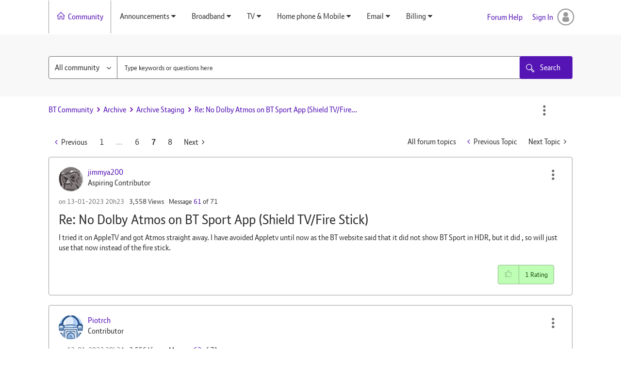

--- FILE ---
content_type: text/html; charset=UTF-8
request_url: https://community.bt.com/t5/Archive-Staging/No-Dolby-Atmos-on-BT-Sport-App-Shield-TV-Fire-Stick/m-p/2272834
body_size: 1889
content:
<!DOCTYPE html>
<html lang="en">
<head>
    <meta charset="utf-8">
    <meta name="viewport" content="width=device-width, initial-scale=1">
    <title></title>
    <style>
        body {
            font-family: "Arial";
        }
    </style>
    <script type="text/javascript">
    window.awsWafCookieDomainList = ['community.bt.com'];
    window.gokuProps = {
"key":"AQIDAHjcYu/GjX+QlghicBgQ/7bFaQZ+m5FKCMDnO+vTbNg96AH1Q5HNwNd7qjjKSrZjUukeAAAAfjB8BgkqhkiG9w0BBwagbzBtAgEAMGgGCSqGSIb3DQEHATAeBglghkgBZQMEAS4wEQQMfgpC+9noOqv6D5WhAgEQgDtFu65+OI9VbazoI71eV0vODu7/FNxdN/q+yY44WBCOiLEjuPajdxaNTxqbBo2uz8DtSa27r4Hpv79MjQ==",
          "iv":"D549hwCCkwAACujw",
          "context":"m9wy5PKOVaSGIFxkCMlAfMiSf9mnb4fkzb8cen9c3VA0uD15X79H+VcUfrGDO5MWz36r0RBdFED5knyRsBRvfmri5a9ZC6KoTgv4970pcPrNjOVkiQ25Heo6p90wsS5v6fJ4kyft6l7LFMxUM8XCXLYPtWzVmeKKqh/p5T8EJiLelJinVlz+SB+piTiJhLglMAAeGBb81MQ2hhMhQdkO9Y4iD1jS3lEECL6phL6wQ06QVPldDLPylkChrAuwgu/BM8wTxJmw+O3WXZ8gYX2dgQJ8yL0W3ajEZv9cJNsCJtiTPoekJ4JnqzobIoHKqhnfF33lY2izZU/KM70O23m7PPEi2fZnzWjynhSoHAa9KjalOz9l7zVA/cnz1dRNk3b/F4WoJVj0AZ3pu3aDHNV/h6mgLYuTyg=="
};
    </script>
    <script src="https://bc0439715fa6.967eb88d.us-east-2.token.awswaf.com/bc0439715fa6/79258dc0c29e/9088a9f2c9a8/challenge.js"></script>
</head>
<body>
    <div id="challenge-container"></div>
    <script type="text/javascript">
        AwsWafIntegration.saveReferrer();
        AwsWafIntegration.checkForceRefresh().then((forceRefresh) => {
            if (forceRefresh) {
                AwsWafIntegration.forceRefreshToken().then(() => {
                    window.location.reload(true);
                });
            } else {
                AwsWafIntegration.getToken().then(() => {
                    window.location.reload(true);
                });
            }
        });
    </script>
    <noscript>
        <h1>JavaScript is disabled</h1>
        In order to continue, we need to verify that you're not a robot.
        This requires JavaScript. Enable JavaScript and then reload the page.
    </noscript>
</body>
</html>

--- FILE ---
content_type: text/html;charset=utf-8
request_url: https://www.bt.com/content/bt/storefront/en/global/header.html
body_size: 6021
content:

<!DOCTYPE HTML>
<html lang="en">
    <head>
    <meta http-equiv="content-type" content="text/html; charset=UTF-8"/>

	<meta http-equiv="X-UA-Compatible" content="IE=edge"/> 
    
    
    <meta name="template" content="page"/>
    <meta name="viewport" content="width=device-width, initial-scale=1, maximum-scale=1, user-scalable=no"/>

    




    
<script type="text/javascript" src="/ruxitagentjs_ICA7NVfghqrux_10329260115094557.js" data-dtconfig="rid=RID_-21866902|rpid=1058342289|domain=bt.com|reportUrl=/rb_bf88365yqv|app=031b7bad6418e5d7|owasp=1|featureHash=ICA7NVfghqrux|rdnt=1|uxrgce=1|cuc=9hu61abe|mdl=mdcc2=20|mel=100000|dpvc=1|md=mdcc1=bdocument.referrer,mdcc2=bnavigator.userAgent,mdcc3=dutm_source,mdcc4=dutm_medium,mdcc5=dutm_term,mdcc6=dutm_content,mdcc7=dutm_campaign,mdcc8=bs.campaign,mdcc9=bs.pageName,mdcc10=bwindow.pcDataValue.prodcutcardcomponent.pricing.full_price,mdcc11=cbt_cookie_policy,mdcc12=bwindow.digitalData.article.attributes.help_team_category,mdcc13=adiv[data-ng-app^e^dqservice-checker-app^dq] ^rb div ^rb div ^rb div ^rb div ^rb div ^rb h1,mdcc14=bs.eVar79|lastModification=1769554020416|tp=500,50,0|srbbv=2|agentUri=/ruxitagentjs_ICA7NVfghqrux_10329260115094557.js"></script><script type="text/javascript" src="/ruxitagentjs_ICA7NVfghqrux_10329260115094557.js" data-dtconfig="app=031b7bad6418e5d7|owasp=1|featureHash=ICA7NVfghqrux|rdnt=1|uxrgce=1|cuc=9hu61abe|mdl=mdcc2=20|mel=100000|dpvc=1|md=mdcc1=bdocument.referrer,mdcc2=bnavigator.userAgent,mdcc3=dutm_source,mdcc4=dutm_medium,mdcc5=dutm_term,mdcc6=dutm_content,mdcc7=dutm_campaign,mdcc8=bs.campaign,mdcc9=bs.pageName,mdcc10=bwindow.pcDataValue.prodcutcardcomponent.pricing.full_price,mdcc11=cbt_cookie_policy,mdcc12=bwindow.digitalData.article.attributes.help_team_category,mdcc13=adiv[data-ng-app^e^dqservice-checker-app^dq] ^rb div ^rb div ^rb div ^rb div ^rb div ^rb h1,mdcc14=bs.eVar79|lastModification=1769554020416|tp=500,50,0|srbbv=2|agentUri=/ruxitagentjs_ICA7NVfghqrux_10329260115094557.js|reportUrl=/rb_bf88365yqv|rid=RID_-21866902|rpid=-583089428|domain=bt.com"></script><link rel="stylesheet" href="/etc.clientlibs/global/clientlibs.min.css" type="text/css">



  
  

    
    
    

    
    
    <link href="/etc/designs/bt/presales-page-design" rel="stylesheet" type="text/css"/>

    
    
        <!--[if IE]><link rel="shortcut icon" href="/etc/designs/bt/presales-page-design/favicon.ico"/><![endif]-->
    
    
    

    <link rel="icon" href="/etc/designs/bt/presales-page-design/favicon.ico"/>

    

    

    

    

    
    	<title>Header</title>
    
</head>
    <body>
        
<div id="global-content">
    <div class="global-main-content">
        


<div class="aem-Grid aem-Grid--12 aem-Grid--default--12 ">
    
    <div class="header parbase aem-GridColumn aem-GridColumn--default--12">

<div id="aem-global-header" class="aem-global-header" style="visibility: hidden;">
	


<div class="aem-Grid aem-Grid--12 aem-Grid--default--12 ">
    
    <div class="universalNavigation parbase aem-GridColumn aem-GridColumn--default--12">
<div id="skip"><a href="#maincontent">Skip Navigation</a></div>



<!-- BEGIN UNIVERSAL NAV -->
<nav class="container-fluid universal-nav">
    <div class="universal-nav-container">
        <ul>
        	
    			
                    <li><a href="https://www.bt.com">For the home</a></li>
    			
                    <li><a href="https://business.bt.com/">For business and public sector</a></li>
    			
                    <li><a href="https://www.globalservices.bt.com/en">For global business</a></li>
    			
			
            
            	<li class="uni-nav-divider" aria-hidden="true">|</li>
            	<li class="region-selector">
            		<a class="purple" href="https://www.globalservices.bt.com/en">UK</a>
            		<i class="purple icon-right-chevron chevron-align-right" aria-hidden="true"></i>
            	</li>
            
        </ul>

    </div>
</nav>
<!-- END UNIVERSAL NAV -->
</div>
<div class="globalnavigation parbase aem-GridColumn aem-GridColumn--default--12">



<!-- BEGIN GLOBAL NAV -->
<nav class="container-fluid global-nav" role="navigation">
    <div class="global-nav-container">
        
        <div class="global-nav-left">
            
                <a class="global-nav-logo-link" href="https://www.bt.com"><img class="global-nav-logo" src="/content/dam/bt/global/logos/BTlogo_RGB_White.svg" alt="BT Logo"/></a>
                <ul class="top-level-menu inline-menu">
                    
                        <li class="top-level-item">
                            <a class="global-nav-parent" href="https://www.bt.com/broadband" aria-haspopup="true" aria-expanded="false"><span class="global-nav-parent-span">Broadband</span></a>
                            
                                <div class="second-level-menu" aria-hidden="true" role="menu">
                                    <div class="second-level-container">
                                        
                                            <ul class="nav-second-level-menu inline-menu">
                                                
                                                    
                                                        
                                                    
                                                
                                                    
                                                        
                                                    
                                                        
                                                    
                                                        
                                                    
                                                
                                                    
                                                        
                                                    
                                                        
                                                    
                                                        
                                                    
                                                
                                                    
                                                        
                                                            <li class="global-nav-child">
                                                                
                                                                    <div>

    
    

    



<div class="xf-content-height">
    


<div class="aem-Grid aem-Grid--12 aem-Grid--default--12 ">
    
    <div class="megamenu-fixed parbase aem-GridColumn aem-GridColumn--default--12">

    
    




    
    
<script type="text/javascript" src="/etc.clientlibs/clientlibs/granite/lodash/underscore.min.js"></script>








<!-- BEGIN Megamenu Fixed Links -->

    
        
            <a class="global-nav-child-link" href="https://www.bt.com/broadband/"><span class="full-width-border"><span class="global-nav-child-span icon-right-chevron chevron-align-right">Broadband</span></span></a>
        
        
        <ul class="nav-third-level-menu hd-col-sm-6">
			<li class="menu-leftlink-label">For new customers</li>
            
                <li class="nav-third-level-items">
                <a class="nav-third-level-link" href="https://www.bt.com/products/broadband/deals">
                <span class="nav-third-span">BT Broadband deals</span></a></li>
            
                <li class="nav-third-level-items">
                <a class="nav-third-level-link" href="https://www.bt.com/broadband">
                <span class="nav-third-span">Discover broadband</span></a></li>
            
                <li class="nav-third-level-items">
                <a class="nav-third-level-link" href="https://www.bt.com/broadband/student-deals">
                <span class="nav-third-span">Student deals</span></a></li>
            
        </ul>

        
            <ul class="right-links-nav nav-third-level-menu hd-col-sm-6">
			<li class="menu-leftlink-label">For existing customers</li>
                
                    <li class="nav-third-level-items">
                    <a class="nav-third-level-link" href="https://www.bt.com/broadband/upgrade/"><span class="nav-third-span">Upgrade broadband</span></a></li>
                
                    <li class="nav-third-level-items">
                    <a class="nav-third-level-link" href="https://ee.co.uk/broadband/wifi-products?intcam=con_ee_dg-bb-nopp_ee_web_bob_btdropdown_cid-na_2025-10-28"><span class="nav-third-span">Broadband accessories</span></a></li>
                
            </ul>
        
    

<!-- END Megamenu Fixed Links -->

   </div>

    
</div>

</div>
</div>
                                                                
                                                            </li>
                                                        
                                                    
                                                        
                                                            <li class="global-nav-child">
                                                                
                                                                    <div>

    
    

    



<div class="xf-content-height">
    


<div class="aem-Grid aem-Grid--12 aem-Grid--default--12 ">
    
    <div class="megamenu-fixed parbase aem-GridColumn aem-GridColumn--default--12">

    
    




    
    








<!-- BEGIN Megamenu Fixed Links -->

    
        
        
            <span class="heading-no-link">Switching to BT and moving</span>
        
        <ul class="nav-third-level-menu">
			
            
                <li class="nav-third-level-items">
                <a class="nav-third-level-link" href="https://www.bt.com/manage/moving-home/">
                <span class="nav-third-span">Moving home</span></a></li>
            
                <li class="nav-third-level-items">
                <a class="nav-third-level-link" href="https://www.bt.com/broadband/switch">
                <span class="nav-third-span">Switch to BT</span></a></li>
            
        </ul>

        
    

<!-- END Megamenu Fixed Links -->

   </div>

    
</div>

</div>
</div>
                                                                
                                                            </li>
                                                        
                                                    
                                                        
                                                            <li class="global-nav-child">
                                                                
                                                                    <div>

    
        
    
    
</div>
                                                                
                                                            </li>
                                                        
                                                    
                                                
                                                    
                                                        
                                                    
                                                
                                                    
                                                
                                            </ul>
                                         
                                    </div>
                                </div>
                            
                        </li>
                    
                        <li class="top-level-item">
                            <a class="global-nav-parent" href="https://www.bt.com/tv" aria-haspopup="true" aria-expanded="false"><span class="global-nav-parent-span">TV</span></a>
                            
                                <div class="second-level-menu" aria-hidden="true" role="menu">
                                    <div class="second-level-container">
                                        
                                            <ul class="nav-second-level-menu inline-menu">
                                                
                                                    
                                                        
                                                    
                                                
                                                    
                                                        
                                                            <li class="global-nav-child">
                                                                
                                                                    <div>

    
    

    



<div class="xf-content-height">
    


<div class="aem-Grid aem-Grid--12 aem-Grid--default--12 ">
    
    <div class="megamenu-fixed parbase aem-GridColumn aem-GridColumn--default--12">

    
    




    
    








<!-- BEGIN Megamenu Fixed Links -->

    
        
            <a class="global-nav-child-link" href="https://www.bt.com/tv"><span class="full-width-border"><span class="global-nav-child-span icon-right-chevron chevron-align-right">TV</span></span></a>
        
        
        <ul class="nav-third-level-menu">
			
            
                <li class="nav-third-level-items">
                <a class="nav-third-level-link" href="https://www.bt.com/tv/packages">
                <span class="nav-third-span">TV &amp; broadband deals</span></a></li>
            
                <li class="nav-third-level-items">
                <a class="nav-third-level-link" href="https://www.bt.com/tv/add">
                <span class="nav-third-span">Add TV to your BT broadband</span></a></li>
            
                <li class="nav-third-level-items">
                <a class="nav-third-level-link" href="https://www.bt.com/personalised-tv-packages">
                <span class="nav-third-span">Change your EE TV package</span></a></li>
            
                <li class="nav-third-level-items">
                <a class="nav-third-level-link" href="https://ee.co.uk/tv-home-entertainment/televisions?intcam=con_ee_dg-bb-nopp_ee_web_bob_btdropdown_cid-na_2025-10-28">
                <span class="nav-third-span">TV accessories</span></a></li>
            
                <li class="nav-third-level-items">
                <a class="nav-third-level-link" href="https://www.bt.com/broadband/switch">
                <span class="nav-third-span">How to switch TV and broadband</span></a></li>
            
        </ul>

        
    

<!-- END Megamenu Fixed Links -->

   </div>

    
</div>

</div>
</div>
                                                                
                                                            </li>
                                                        
                                                    
                                                        
                                                            <li class="global-nav-child">
                                                                
                                                                    <div>

    
    

    



<div class="xf-content-height">
    


<div class="aem-Grid aem-Grid--12 aem-Grid--default--12 ">
    
    <div class="megamenu-fixed parbase aem-GridColumn aem-GridColumn--default--12">

    
    




    
    








<!-- BEGIN Megamenu Fixed Links -->

    
        
        
            <span class="heading-no-link">Find and watch TV</span>
        
        <ul class="nav-third-level-menu">
			
            
                <li class="nav-third-level-items">
                <a class="nav-third-level-link" href="https://www.bt.com/tv/schedule">
                <span class="nav-third-span">TV Schedule</span></a></li>
            
                <li class="nav-third-level-items">
                <a class="nav-third-level-link" href="https://player.ee.co.uk/#/filmstore">
                <span class="nav-third-span">EE TV Film Store</span></a></li>
            
        </ul>

        
    

<!-- END Megamenu Fixed Links -->

   </div>

    
</div>

</div>
</div>
                                                                
                                                            </li>
                                                        
                                                    
                                                        
                                                            <li class="global-nav-child">
                                                                
                                                                    <div>

    
    

    



<div class="xf-content-height">
    


<div class="aem-Grid aem-Grid--12 aem-Grid--default--12 ">
    
    <div class="megamenu-fixed parbase aem-GridColumn aem-GridColumn--default--12">

    
    




    
    








<!-- BEGIN Megamenu Fixed Links -->

    
        
        
            <span class="heading-no-link">Find and watch Sport</span>
        
        <ul class="nav-third-level-menu">
			
            
                <li class="nav-third-level-items">
                <a class="nav-third-level-link" href="https://www.bt.com/sport/watch/tv-guide">
                <span class="nav-third-span">Sport TV Guide</span></a></li>
            
                <li class="nav-third-level-items">
                <a class="nav-third-level-link" href="https://www.bt.com/sport/watch/live-now/bt-sport-1">
                <span class="nav-third-span">TNT Sports 1</span></a></li>
            
                <li class="nav-third-level-items">
                <a class="nav-third-level-link" href="https://www.bt.com/sport/watch/live-now/bt-sport-2">
                <span class="nav-third-span">TNT Sports 2</span></a></li>
            
                <li class="nav-third-level-items">
                <a class="nav-third-level-link" href="https://www.bt.com/sport/watch/live-now/bt-sport-3">
                <span class="nav-third-span">TNT Sports 3</span></a></li>
            
                <li class="nav-third-level-items">
                <a class="nav-third-level-link" href="https://www.bt.com/sport/watch/live-now/bt-sport-4">
                <span class="nav-third-span">TNT Sports 4</span></a></li>
            
        </ul>

        
    

<!-- END Megamenu Fixed Links -->

   </div>

    
</div>

</div>
</div>
                                                                
                                                            </li>
                                                        
                                                    
                                                
                                                    
                                                        
                                                    
                                                        
                                                    
                                                        
                                                    
                                                
                                                    
                                                        
                                                    
                                                        
                                                    
                                                        
                                                    
                                                
                                                    
                                                        
                                                    
                                                
                                                    
                                                
                                            </ul>
                                         
                                    </div>
                                </div>
                            
                        </li>
                    
                        <li class="top-level-item">
                            <a class="global-nav-parent" href="https://www.bt.com/sport" aria-haspopup="true" aria-expanded="false"><span class="global-nav-parent-span">Sport</span></a>
                            
                                <div class="second-level-menu" aria-hidden="true" role="menu">
                                    <div class="second-level-container">
                                        
                                            <ul class="nav-second-level-menu inline-menu">
                                                
                                                    
                                                        
                                                    
                                                
                                                    
                                                        
                                                    
                                                        
                                                    
                                                        
                                                    
                                                
                                                    
                                                        
                                                            <li class="global-nav-child">
                                                                
                                                                    <div>

    
    

    



<div class="xf-content-height">
    


<div class="aem-Grid aem-Grid--12 aem-Grid--default--12 ">
    
    <div class="megamenu-fixed parbase aem-GridColumn aem-GridColumn--default--12">

    
    




    
    








<!-- BEGIN Megamenu Fixed Links -->

    
        
            <a class="global-nav-child-link" href="https://www.bt.com/sport/buy"><span class="full-width-border"><span class="global-nav-child-span icon-right-chevron chevron-align-right">TNT Sports Deals</span></span></a>
        
        
        <ul class="nav-third-level-menu">
			
            
                <li class="nav-third-level-items">
                <a class="nav-third-level-link" href="https://www.bt.com/sport/monthly-pass">
                <span class="nav-third-span">TNT Sports &amp; Entertainment</span></a></li>
            
                <li class="nav-third-level-items">
                <a class="nav-third-level-link" href="https://www.bt.com/sport/app">
                <span class="nav-third-span">TNT Sports on discovery+</span></a></li>
            
                <li class="nav-third-level-items">
                <a class="nav-third-level-link" href="https://www.bt.com/sport/sky">
                <span class="nav-third-span">TNT Sports on Sky</span></a></li>
            
                <li class="nav-third-level-items">
                <a class="nav-third-level-link" href="https://ee.co.uk/tv-home-entertainment?intcam=con_ee_dg-bb-nopp_ee_web_bob_btdropdown_cid-na_2025-10-28">
                <span class="nav-third-span">TNT Sports accessories</span></a></li>
            
        </ul>

        
    

<!-- END Megamenu Fixed Links -->

   </div>

    
</div>

</div>
</div>
                                                                
                                                            </li>
                                                        
                                                    
                                                        
                                                            <li class="global-nav-child">
                                                                
                                                                    <div>

    
    

    



<div class="xf-content-height">
    


<div class="aem-Grid aem-Grid--12 aem-Grid--default--12 ">
    
    <div class="megamenu-fixed parbase aem-GridColumn aem-GridColumn--default--12">

    
    




    
    








<!-- BEGIN Megamenu Fixed Links -->

    
        
            <a class="global-nav-child-link" href="https://www.bt.com/sport/watch"><span class="full-width-border"><span class="global-nav-child-span icon-right-chevron chevron-align-right">Watch</span></span></a>
        
        
        <ul class="nav-third-level-menu">
			
            
                <li class="nav-third-level-items">
                <a class="nav-third-level-link" href="https://www.bt.com/sport/watch/live-now/bt-sport-1">
                <span class="nav-third-span">TNT Sports 1</span></a></li>
            
                <li class="nav-third-level-items">
                <a class="nav-third-level-link" href="https://www.bt.com/sport/watch/live-now/bt-sport-2">
                <span class="nav-third-span">TNT Sports 2</span></a></li>
            
                <li class="nav-third-level-items">
                <a class="nav-third-level-link" href="https://www.bt.com/sport/watch/live-now/bt-sport-3">
                <span class="nav-third-span">TNT Sports 3</span></a></li>
            
                <li class="nav-third-level-items">
                <a class="nav-third-level-link" href="https://www.bt.com/sport/watch/live-now/bt-sport-4">
                <span class="nav-third-span">TNT Sports 4</span></a></li>
            
        </ul>

        
    

<!-- END Megamenu Fixed Links -->

   </div>

    
</div>

</div>
</div>
                                                                
                                                            </li>
                                                        
                                                    
                                                        
                                                            <li class="global-nav-child">
                                                                
                                                                    <div>

    
    

    



<div class="xf-content-height">
    


<div class="aem-Grid aem-Grid--12 aem-Grid--default--12 ">
    
    <div class="megamenu-fixed parbase aem-GridColumn aem-GridColumn--default--12">

    
    




    
    








<!-- BEGIN Megamenu Fixed Links -->

    
        
            <a class="global-nav-child-link" href="https://www.bt.com/sport/all-sports"><span class="full-width-border"><span class="global-nav-child-span icon-right-chevron chevron-align-right">Sports</span></span></a>
        
        
        <ul class="nav-third-level-menu hd-col-sm-6">
			
            
                <li class="nav-third-level-items">
                <a class="nav-third-level-link" href="https://www.bt.com/sport/football">
                <span class="nav-third-span">Football</span></a></li>
            
                <li class="nav-third-level-items">
                <a class="nav-third-level-link" href="https://www.bt.com/sport/rugby-union">
                <span class="nav-third-span">Rugby Union</span></a></li>
            
                <li class="nav-third-level-items">
                <a class="nav-third-level-link" href="https://www.bt.com/sport/ufc">
                <span class="nav-third-span">UFC</span></a></li>
            
                <li class="nav-third-level-items">
                <a class="nav-third-level-link" href="https://www.bt.com/sport/boxing">
                <span class="nav-third-span">Boxing</span></a></li>
            
        </ul>

        
            <ul class="right-links-nav nav-third-level-menu hd-col-sm-6">
			
                
                    <li class="nav-third-level-items">
                    <a class="nav-third-level-link" href="https://www.tntsports.co.uk/moto"><span class="nav-third-span">MotoGP</span></a></li>
                
                    <li class="nav-third-level-items">
                    <a class="nav-third-level-link" href="https://www.bt.com/sport/cricket"><span class="nav-third-span">Cricket</span></a></li>
                
                    <li class="nav-third-level-items">
                    <a class="nav-third-level-link" href="https://www.bt.com/sport/all-sports"><span class="nav-third-span">More Sports</span></a></li>
                
            </ul>
        
    

<!-- END Megamenu Fixed Links -->

   </div>

    
</div>

</div>
</div>
                                                                
                                                            </li>
                                                        
                                                    
                                                
                                                    
                                                        
                                                    
                                                        
                                                    
                                                        
                                                    
                                                
                                                    
                                                        
                                                    
                                                
                                                    
                                                
                                            </ul>
                                         
                                    </div>
                                </div>
                            
                        </li>
                    
                        <li class="top-level-item">
                            <a class="global-nav-parent" href="https://www.bt.com/mobile" aria-haspopup="true" aria-expanded="false"><span class="global-nav-parent-span">Mobile</span></a>
                            
                                <div class="second-level-menu" aria-hidden="true" role="menu">
                                    <div class="second-level-container">
                                        
                                            <ul class="nav-second-level-menu inline-menu">
                                                
                                                    
                                                        
                                                    
                                                
                                                    
                                                        
                                                    
                                                        
                                                    
                                                        
                                                    
                                                
                                                    
                                                        
                                                    
                                                        
                                                    
                                                        
                                                    
                                                
                                                    
                                                        
                                                    
                                                        
                                                    
                                                        
                                                    
                                                
                                                    
                                                        
                                                            <li class="global-nav-child">
                                                                
                                                                    <div>

    
    

    



<div class="xf-content-height">
    


<div class="aem-Grid aem-Grid--12 aem-Grid--default--12 ">
    
    <div class="megamenu-fixed parbase aem-GridColumn aem-GridColumn--default--12">

    
    




    
    








<!-- BEGIN Megamenu Fixed Links -->

    
        
            <a class="global-nav-child-link" href="https://www.bt.com/products/mobile/"><span class="full-width-border"><span class="global-nav-child-span icon-right-chevron chevron-align-right">Mobile</span></span></a>
        
        
        <ul class="nav-third-level-menu">
			
            
                <li class="nav-third-level-items">
                <a class="nav-third-level-link" href="https://www.bt.com/products/mobile/sim-only-deals/">
                <span class="nav-third-span">SIM Only deals</span></a></li>
            
                <li class="nav-third-level-items">
                <a class="nav-third-level-link" href="https://www.bt.com/products/mobile/phones/">
                <span class="nav-third-span">Mobile phones</span></a></li>
            
                <li class="nav-third-level-items">
                <a class="nav-third-level-link" href="https://www.bt.com/products/mobile/about/upgrade/">
                <span class="nav-third-span">Upgrade mobile</span></a></li>
            
                <li class="nav-third-level-items">
                <a class="nav-third-level-link" href="https://ee.co.uk/accessories?intcam=con_ee_dg-bb-nopp_ee_web_bob_btdropdown_cid-na_2025-10-28">
                <span class="nav-third-span">Mobile accessories</span></a></li>
            
                <li class="nav-third-level-items">
                <a class="nav-third-level-link" href="https://www.bt.com/products/mobile/about/coverage-checker">
                <span class="nav-third-span">Coverage checker</span></a></li>
            
        </ul>

        
    

<!-- END Megamenu Fixed Links -->

   </div>

    
</div>

</div>
</div>
                                                                
                                                            </li>
                                                        
                                                    
                                                
                                                    
                                                
                                            </ul>
                                         
                                    </div>
                                </div>
                            
                        </li>
                    
                        <li class="top-level-item">
                            <a class="global-nav-parent" href="https://www.bt.com/landline/" aria-haspopup="true" aria-expanded="false"><span class="global-nav-parent-span">Home Phone</span></a>
                            
                                <div class="second-level-menu" aria-hidden="true" role="menu">
                                    <div class="second-level-container">
                                        
                                            <ul class="nav-second-level-menu inline-menu">
                                                
                                                    
                                                        
                                                            <li class="global-nav-child">
                                                                
                                                                    <div>

    
    

    



<div class="xf-content-height">
    


<div class="aem-Grid aem-Grid--12 aem-Grid--default--12 ">
    
    <div class="megamenu-fixed parbase aem-GridColumn aem-GridColumn--default--12">

    
    




    
    








<!-- BEGIN Megamenu Fixed Links -->

    
        
            <a class="global-nav-child-link" href="https://www.bt.com/landline/"><span class="full-width-border"><span class="global-nav-child-span icon-right-chevron chevron-align-right">Landline</span></span></a>
        
        
        <ul class="nav-third-level-menu hd-col-sm-6">
			
            
                <li class="nav-third-level-items">
                <a class="nav-third-level-link" href="https://www.bt.com/landline/deals/">
                <span class="nav-third-span">Landline deals</span></a></li>
            
                <li class="nav-third-level-items">
                <a class="nav-third-level-link" href="https://www.bt.com/broadband/digital-voice">
                <span class="nav-third-span">Digital Voice</span></a></li>
            
                <li class="nav-third-level-items">
                <a class="nav-third-level-link" href="https://www.bt.com/landline/manage/">
                <span class="nav-third-span">Manage landline</span></a></li>
            
        </ul>

        
            <ul class="right-links-nav nav-third-level-menu hd-col-sm-6">
			
                
                    <li class="nav-third-level-items">
                    <a class="nav-third-level-link" href="https://www.bt.com/landline/calling-features/"><span class="nav-third-span">Calling features</span></a></li>
                
                    <li class="nav-third-level-items">
                    <a class="nav-third-level-link" href="https://www.bt.com/landline/calling-costs/"><span class="nav-third-span">Calling costs</span></a></li>
                
                    <li class="nav-third-level-items">
                    <a class="nav-third-level-link" href="https://ee.co.uk/landline-phones?intcam=con_ee_dg-bb-nopp_ee_web_bob_btdropdown_cid-na_2025-10-28"><span class="nav-third-span">Buy a home phone</span></a></li>
                
            </ul>
        
    

<!-- END Megamenu Fixed Links -->

   </div>

    
</div>

</div>
</div>
                                                                
                                                            </li>
                                                        
                                                    
                                                
                                                    
                                                        
                                                    
                                                        
                                                    
                                                        
                                                    
                                                
                                                    
                                                        
                                                    
                                                        
                                                    
                                                        
                                                    
                                                
                                                    
                                                        
                                                    
                                                        
                                                    
                                                        
                                                    
                                                
                                                    
                                                        
                                                    
                                                
                                                    
                                                
                                            </ul>
                                         
                                    </div>
                                </div>
                            
                        </li>
                    
                        <li class="top-level-item">
                            <a class="global-nav-parent" href="https://business.bt.com/?s_intcid=btb_btcom_nav_redirect" aria-haspopup="true" aria-expanded="false"><span class="global-nav-parent-span">Business</span></a>
                            
                        </li>
                    
                    <!-- if number of items is >=4 add this button below -->
                    <li class="global-parent-more" aria-hidden="true"><button class="global-more-button icon-down-chevron chevron-align-right" aria-expanded="false"><span class="global-nav-parent-span">More</span></button></li>
                </ul>
            
        </div>

        <div class="global-nav-right">
            
                
                    <ul class="top-level-menu inline-menu">
                        
                            <!-- if first item, add class show-mobile-lrg -->
                            <li class="top-level-item">
                                <a class="global-nav-parent" href="https://www.bt.com/help" aria-haspopup="true" aria-expanded="false"><span class="global-nav-parent-span">Help</span></a>
                                
                                    <div class="second-level-menu" aria-hidden="true" role="menu">
                                        <div class="second-level-container">
                                            <ul class="nav-second-level-menu inline-menu">
                                                
                                                    
                                                        
                                                    
                                                        
                                                    
                                                        
                                                    
                                                        
                                                    
                                                        
                                                    
                                                        
                                                    
                                                
                                                    
                                                        
                                                            <li class="global-nav-child">
                                                                
                                                                    <div>

    
    

    



<div class="xf-content-height">
    


<div class="aem-Grid aem-Grid--12 aem-Grid--default--12 ">
    
    <div class="megamenu-fixed parbase aem-GridColumn aem-GridColumn--default--12">

    
    




    
    








<!-- BEGIN Megamenu Fixed Links -->

    
        
            <a class="global-nav-child-link" href="https://www.bt.com/help/"><span class="full-width-border"><span class="global-nav-child-span icon-right-chevron chevron-align-right">Help and support</span></span></a>
        
        
        <ul class="nav-third-level-menu hd-col-sm-6">
			
            
                <li class="nav-third-level-items">
                <a class="nav-third-level-link" href="https://www.bt.com/help/">
                <span class="nav-third-span">Help home</span></a></li>
            
                <li class="nav-third-level-items">
                <a class="nav-third-level-link" href="https://www.bt.com/help/broadband/">
                <span class="nav-third-span">Broadband</span></a></li>
            
                <li class="nav-third-level-items">
                <a class="nav-third-level-link" href="https://www.bt.com/help/account-and-billing">
                <span class="nav-third-span">Billing</span></a></li>
            
                <li class="nav-third-level-items">
                <a class="nav-third-level-link" href="https://www.bt.com/help/email/">
                <span class="nav-third-span">Email</span></a></li>
            
                <li class="nav-third-level-items">
                <a class="nav-third-level-link" href="https://www.bt.com/help/tv/">
                <span class="nav-third-span">TV</span></a></li>
            
        </ul>

        
            <ul class="right-links-nav nav-third-level-menu hd-col-sm-6">
			
                
                    <li class="nav-third-level-items">
                    <a class="nav-third-level-link" href="https://www.bt.com/help/landline/"><span class="nav-third-span">Landline</span></a></li>
                
                    <li class="nav-third-level-items">
                    <a class="nav-third-level-link" href="https://www.bt.com/help/security/"><span class="nav-third-span">Security</span></a></li>
                
                    <li class="nav-third-level-items">
                    <a class="nav-third-level-link" href="https://www.bt.com/help/sport/"><span class="nav-third-span">Sport</span></a></li>
                
                    <li class="nav-third-level-items">
                    <a class="nav-third-level-link" href="https://www.bt.com/help/mobile/"><span class="nav-third-span">Mobile</span></a></li>
                
                    <li class="nav-third-level-items">
                    <a class="nav-third-level-link" href="https://www.bt.com/help/home/userguides/#/"><span class="nav-third-span">User guides</span></a></li>
                
            </ul>
        
    

<!-- END Megamenu Fixed Links -->

   </div>

    
</div>

</div>
</div>
                                                                
                                                            </li>
                                                        
                                                    
                                                        
                                                            <li class="global-nav-child">
                                                                
                                                                    <div>

    
    

    



<div class="xf-content-height">
    


<div class="aem-Grid aem-Grid--12 aem-Grid--default--12 ">
    
    <div class="megamenu-fixed parbase aem-GridColumn aem-GridColumn--default--12">

    
    




    
    








<!-- BEGIN Megamenu Fixed Links -->

    
        
            <a class="global-nav-child-link" href="https://www.bt.com/help/report-and-track-your-bt-problem"><span class="full-width-border"><span class="global-nav-child-span icon-right-chevron chevron-align-right">Fault tracking and repair</span></span></a>
        
        
        <ul class="nav-third-level-menu">
			
            
                <li class="nav-third-level-items">
                <a class="nav-third-level-link" href="https://www.bt.com/help/report-and-track-your-bt-problem">
                <span class="nav-third-span">Raise a fault</span></a></li>
            
                <li class="nav-third-level-items">
                <a class="nav-third-level-link" href="https://www.bt.com/help/track-fault">
                <span class="nav-third-span">Track a fault</span></a></li>
            
        </ul>

        
    

<!-- END Megamenu Fixed Links -->

   </div>

    
</div>

</div>
</div>
                                                                
                                                            </li>
                                                        
                                                    
                                                        
                                                            <li class="global-nav-child">
                                                                
                                                                    <div>

    
    

    



<div class="xf-content-height">
    


<div class="aem-Grid aem-Grid--12 aem-Grid--default--12 ">
    
    <div class="megamenu-fixed parbase aem-GridColumn aem-GridColumn--default--12">

    
    




    
    








<!-- BEGIN Megamenu Fixed Links -->

    
        
        
            <span class="heading-no-link">Helpful links</span>
        
        <ul class="nav-third-level-menu hd-col-sm-6">
			
            
                <li class="nav-third-level-items">
                <a class="nav-third-level-link" href="https://www.bt.com/help/check-service-status">
                <span class="nav-third-span">Check service in your area</span></a></li>
            
                <li class="nav-third-level-items">
                <a class="nav-third-level-link" href="https://www.bt.com/buy-our-products/store-finder">
                <span class="nav-third-span">Find a BT Store</span></a></li>
            
                <li class="nav-third-level-items">
                <a class="nav-third-level-link" href="https://www.bt.com/help/account-and-billing/usernames-and-passwords/i-can-t-log-in/help-with-bt-usernames-and-passwords/">
                <span class="nav-third-span">Password help</span></a></li>
            
                <li class="nav-third-level-items">
                <a class="nav-third-level-link" href="https://www.bt.com/manage/moving-home/">
                <span class="nav-third-span">Moving home help</span></a></li>
            
        </ul>

        
            <ul class="right-links-nav nav-third-level-menu hd-col-sm-6">
			
                
                    <li class="nav-third-level-items">
                    <a class="nav-third-level-link" href="https://www.bt.com/appsordermgmt/public/index.do"><span class="nav-third-span">Track your order</span></a></li>
                
                    <li class="nav-third-level-items">
                    <a class="nav-third-level-link" href="https://community.bt.com/"><span class="nav-third-span">Ask your BT community</span></a></li>
                
                    <li class="nav-third-level-items">
                    <a class="nav-third-level-link" href="https://www.bt.com/help/welcome-to-bt"><span class="nav-third-span">Welcome to BT</span></a></li>
                
                    <li class="nav-third-level-items">
                    <a class="nav-third-level-link" href="https://www.bt.com/help/here-for-you/"><span class="nav-third-span">Here For You</span></a></li>
                
                    <li class="nav-third-level-items">
                    <a class="nav-third-level-link" href="https://www.bt.com/skillsfortomorrow"><span class="nav-third-span">Skills for Tomorrow</span></a></li>
                
            </ul>
        
    

<!-- END Megamenu Fixed Links -->

   </div>

    
</div>

</div>
</div>
                                                                
                                                            </li>
                                                        
                                                    
                                                        
                                                            <li class="global-nav-child">
                                                                
                                                                    <div>

    
    

    



<div class="xf-content-height">
    


<div class="aem-Grid aem-Grid--12 aem-Grid--default--12 ">
    
    <div class="megamenu-fixed parbase aem-GridColumn aem-GridColumn--default--12">

    
    




    
    








<!-- BEGIN Megamenu Fixed Links -->

    
        
            <a class="global-nav-child-link" href="https://www.bt.com/help/home/contactus/#/home"><span class="full-width-border"><span class="global-nav-child-span icon-right-chevron chevron-align-right">Get me in touch</span></span></a>
        
        
        <ul class="nav-third-level-menu">
			
            
                <li class="nav-third-level-items">
                <a class="nav-third-level-link" href="https://www.bt.com/help/contact-bt">
                <span class="nav-third-span">Contact BT</span></a></li>
            
                <li class="nav-third-level-items">
                <a class="nav-third-level-link" href="https://www.bt.com/help/contact-bt/complaints">
                <span class="nav-third-span">Make a complaint</span></a></li>
            
                <li class="nav-third-level-items">
                <a class="nav-third-level-link" href="https://www.bt.com/help/home/scams/">
                <span class="nav-third-span">Report a scam call</span></a></li>
            
        </ul>

        
    

<!-- END Megamenu Fixed Links -->

   </div>

    
</div>

</div>
</div>
                                                                
                                                            </li>
                                                        
                                                    
                                                
                                                    
                                                
                                            </ul>
                                        </div>
                                    </div>
                                
                            </li>
                        
                            <!-- if first item, add class show-mobile-lrg -->
                            <li class="top-level-item">
                                <a class="global-nav-parent" href="https://my.bt.com/appsbills/secure/v1/redirect?view=mybt&url=https://my.bt.com/s/apps/appsmybt/" aria-haspopup="true" aria-expanded="false"><span class="global-nav-parent-span">My BT</span></a>
                                
                                    <div class="second-level-menu" aria-hidden="true" role="menu">
                                        <div class="second-level-container">
                                            <ul class="nav-second-level-menu inline-menu">
                                                
                                                    
                                                        
                                                            <li class="global-nav-child">
                                                                
                                                                    <div>

    
    

    



<div class="xf-content-height">
    


<div class="aem-Grid aem-Grid--12 aem-Grid--default--12 ">
    
    <div class="megamenu-fixed parbase aem-GridColumn aem-GridColumn--default--12">

    
    




    
    








<!-- BEGIN Megamenu Fixed Links -->

    
        
        
            <span class="heading-no-link">Your bills and usage</span>
        
        <ul class="nav-third-level-menu">
			
            
                <li class="nav-third-level-items">
                <a class="nav-third-level-link" href="https://my.bt.com/appsbills/secure/v1/redirect?view=mybt&url=https://my.bt.com/s/apps/appsbills/index.html#/yourbills">
                <span class="nav-third-span">Your bills</span></a></li>
            
                <li class="nav-third-level-items">
                <a class="nav-third-level-link" href="https://my.bt.com/appsbills/secure/v1/redirect?view=mybt&url=https://my.bt.com/s/apps/appsbills/index.html#/usageoverview">
                <span class="nav-third-span">Your usage</span></a></li>
            
                <li class="nav-third-level-items">
                <a class="nav-third-level-link" href="https://my.bt.com/appsbills/secure/v1/redirect?view=mybt&url=https://my.bt.com/s/apps/appsbills/index.html#/billhistory">
                <span class="nav-third-span">Your billing history</span></a></li>
            
                <li class="nav-third-level-items">
                <a class="nav-third-level-link" href="https://my.bt.com/appsbills/secure/v1/redirect?view=mybt&url=https://my.bt.com/s/apps/appsbills/index.html#/billsettings">
                <span class="nav-third-span">Your bill settings</span></a></li>
            
        </ul>

        
    

<!-- END Megamenu Fixed Links -->

   </div>

    
</div>

</div>
</div>
                                                                
                                                            </li>
                                                        
                                                    
                                                        
                                                            <li class="global-nav-child">
                                                                
                                                                    <div>

    
    

    



<div class="xf-content-height">
    


<div class="aem-Grid aem-Grid--12 aem-Grid--default--12 ">
    
    <div class="megamenu-fixed parbase aem-GridColumn aem-GridColumn--default--12">

    
    




    
    








<!-- BEGIN Megamenu Fixed Links -->

    
        
        
            <span class="heading-no-link">Your products</span>
        
        <ul class="nav-third-level-menu">
			
            
                <li class="nav-third-level-items">
                <a class="nav-third-level-link" href="https://my.bt.com/s/apps/appsmybt/#/packages">
                <span class="nav-third-span">Your products</span></a></li>
            
        </ul>

        
    

<!-- END Megamenu Fixed Links -->

   </div>

    
</div>

</div>
</div>
                                                                
                                                            </li>
                                                        
                                                    
                                                        
                                                            <li class="global-nav-child">
                                                                
                                                                    <div>

    
    

    



<div class="xf-content-height">
    


<div class="aem-Grid aem-Grid--12 aem-Grid--default--12 ">
    
    <div class="megamenu-fixed parbase aem-GridColumn aem-GridColumn--default--12">

    
    




    
    








<!-- BEGIN Megamenu Fixed Links -->

    
        
        
            <span class="heading-no-link">Upgrade</span>
        
        <ul class="nav-third-level-menu">
			
            
                <li class="nav-third-level-items">
                <a class="nav-third-level-link" href="https://my.bt.com/exclusiveoffers">
                <span class="nav-third-span">Broadband</span></a></li>
            
                <li class="nav-third-level-items">
                <a class="nav-third-level-link" href="https://www.bt.com/personalised-tv-packages/">
                <span class="nav-third-span">TV</span></a></li>
            
                <li class="nav-third-level-items">
                <a class="nav-third-level-link" href="https://my.bt.com/mymobile/">
                <span class="nav-third-span">Mobile</span></a></li>
            
                <li class="nav-third-level-items">
                <a class="nav-third-level-link" href="https://www.bt.com/sport/">
                <span class="nav-third-span">Sport</span></a></li>
            
        </ul>

        
    

<!-- END Megamenu Fixed Links -->

   </div>

    
</div>

</div>
</div>
                                                                
                                                            </li>
                                                        
                                                    
                                                        
                                                            <li class="global-nav-child">
                                                                
                                                                    <div>

    
    

    



<div class="xf-content-height">
    


<div class="aem-Grid aem-Grid--12 aem-Grid--default--12 ">
    
    <div class="megamenu-fixed parbase aem-GridColumn aem-GridColumn--default--12">

    
    




    
    








<!-- BEGIN Megamenu Fixed Links -->

    
        
        
            <span class="heading-no-link">Your details</span>
        
        <ul class="nav-third-level-menu">
			
            
                <li class="nav-third-level-items">
                <a class="nav-third-level-link" href="https://my.bt.com/s/apps/appsselfserve/index.html?/profile">
                <span class="nav-third-span">Personal details</span></a></li>
            
                <li class="nav-third-level-items">
                <a class="nav-third-level-link" href="https://my.bt.com/s/apps/appsselfserve/index.html#/accounts">
                <span class="nav-third-span">Account details</span></a></li>
            
        </ul>

        
    

<!-- END Megamenu Fixed Links -->

   </div>

    
</div>

</div>
</div>
                                                                
                                                            </li>
                                                        
                                                    
                                                        
                                                            <li class="global-nav-child">
                                                                
                                                                    <div>

    
    

    



<div class="xf-content-height">
    


<div class="aem-Grid aem-Grid--12 aem-Grid--default--12 ">
    
    <div class="megamenu-fixed parbase aem-GridColumn aem-GridColumn--default--12">

    
    




    
    








<!-- BEGIN Megamenu Fixed Links -->

    
        
        
            <span class="heading-no-link">Orders and faults</span>
        
        <ul class="nav-third-level-menu">
			
            
                <li class="nav-third-level-items">
                <a class="nav-third-level-link" href="https://my.bt.com/s/apps/appsorder/customer/index.html#/index?s_cid=con_FURL_order">
                <span class="nav-third-span">Track your order</span></a></li>
            
                <li class="nav-third-level-items">
                <a class="nav-third-level-link" href="https://support.bt.com/track/fault/?view=faulttracker">
                <span class="nav-third-span">Track a fault</span></a></li>
            
        </ul>

        
    

<!-- END Megamenu Fixed Links -->

   </div>

    
</div>

</div>
</div>
                                                                
                                                            </li>
                                                        
                                                    
                                                        
                                                            <li class="global-nav-child">
                                                                
                                                                    <div>

    
    

    



<div class="xf-content-height">
    


<div class="aem-Grid aem-Grid--12 aem-Grid--default--12 ">
    
    <div class="megamenu-dynamic parbase aem-GridColumn aem-GridColumn--default--12">





<!-- BEGIN Megamenu Dynamic Links -->
<input type="hidden" id="isEditMode" value="false"/>
<div class="login_mega_dynamic">
    <a id="loginHeader" class="global-nav-child-link" href="https://my.bt.com/appsbills/secure/v1/redirect?view=mybt&url=https://my.bt.com/s/apps/appsmybt/"><span class="full-width-border"><span class="global-nav-child-span icon-right-chevron chevron-align-right">Log in</span></span></a>
</div>

<div class="logout_mega_dynamic">
    <a id="loginFooter" class="global-nav-child-link" href="https://signin1.bt.com/btapps/logout?external_target=https%3A%2F%2Fhome%2Ebt%2Ecom%2F%3FTARGET%3Dmybtlogout"><span class="full-width-border"><span class="full-width-border"><span class="global-nav-child-span icon-right-chevron chevron-align-right">Log out</span></span></a>
</div>





<input type="hidden" name="cache-invalidation-link" value="https://my.bt.com/appsbills/secure/v1/accesstoken/invalidatetoken"/>

<!-- BEGIN Megamenu Dynamic Links --></div>
<div class="megamenu-fixed parbase aem-GridColumn aem-GridColumn--default--12">

    
    




    
    








<!-- BEGIN Megamenu Fixed Links -->

    
        
            <a class="global-nav-child-link" href="https://my.bt.com/mybt/signup"><span class="full-width-border"><span class="global-nav-child-span icon-right-chevron chevron-align-right">Sign up</span></span></a>
        
        
        

        
    

<!-- END Megamenu Fixed Links -->

   </div>
<div class="megamenu-fixed parbase aem-GridColumn aem-GridColumn--default--12">

    
    




    
    








<!-- BEGIN Megamenu Fixed Links -->

    
        
            <a class="global-nav-child-link" href="https://www.bt.com/about-my-bt/"><span class="full-width-border"><span class="global-nav-child-span icon-right-chevron chevron-align-right">About My BT</span></span></a>
        
        
        

        
    

<!-- END Megamenu Fixed Links -->

   </div>

    
</div>

</div>
</div>
                                                                
                                                            </li>
                                                        
                                                    
                                                
                                                    
                                                        
                                                    
                                                        
                                                    
                                                        
                                                    
                                                        
                                                    
                                                
                                                    
                                                
                                            </ul>
                                        </div>
                                    </div>
                                
                            </li>
                        
                            <!-- if first item, add class show-mobile-lrg -->
                            <li class="top-level-item">
                                <a class="global-nav-parent padding-right-zero" href="https://email.bt.com/mail" aria-haspopup="true" aria-expanded="false"><span class="global-nav-parent-span">Email</span></a>
                                
                            </li>
                        
                        <!-- if last item, add class padding-right-zero to <a> -->
                        <li class="global-nav-button global-nav-menu" aria-hidden="true"><button class="icon-down-chevron chevron-align-right global-more-button" aria-expanded="false">Menu</button></li>
                        <li class="global-nav-button global-nav-more show-mobile-lrg" aria-hidden="true"><button class="icon-down-chevron chevron-align-right global-more-button" aria-expanded="false">More</button></li>
                    </ul>
                
            
        </div>
        <div class="global-nav-search-toggle" aria-hidden="true">
            <button class="search-toggle-button dante-icon-search-new" aria-expanded="false" aria-controls="search"></button>
        </div>
    </div>
    <div class="global-nav-more-menu" aria-hidden="true" role="menu">
        <div class="more-menu-container">
            
                
                    <ul class="inline-menu">
                        
                            <li class="left-side">
                                <a class="more-menu-parent global-nav-parent" href="https://www.bt.com/broadband"><span class="global-nav-parent-span more-menu-span">Broadband</span></a>
							</li>
                        
                            <li class="left-side">
                                <a class="more-menu-parent global-nav-parent" href="https://www.bt.com/tv"><span class="global-nav-parent-span more-menu-span">TV</span></a>
							</li>
                        
                            <li class="left-side">
                                <a class="more-menu-parent global-nav-parent" href="https://www.bt.com/sport"><span class="global-nav-parent-span more-menu-span">Sport</span></a>
							</li>
                        
                            <li class="left-side">
                                <a class="more-menu-parent global-nav-parent" href="https://www.bt.com/mobile"><span class="global-nav-parent-span more-menu-span">Mobile</span></a>
							</li>
                        
                            <li class="left-side">
                                <a class="more-menu-parent global-nav-parent" href="https://www.bt.com/landline/"><span class="global-nav-parent-span more-menu-span">Home Phone</span></a>
							</li>
                        
                            <li class="left-side">
                                <a class="more-menu-parent global-nav-parent" href="https://business.bt.com/?s_intcid=btb_btcom_nav_redirect"><span class="global-nav-parent-span more-menu-span">Business</span></a>
							</li>
                        
                        
                            <!-- if right side position is 1 add class hide-mobile-lrg; else add hide-tablet -->
                            <li class="right-side">
                                <a class="more-menu-parent global-nav-parent" href="https://www.bt.com/help"><span class="global-nav-parent-span more-menu-span">Help</span></a>
							</li>
                        
                            <!-- if right side position is 1 add class hide-mobile-lrg; else add hide-tablet -->
                            <li class="right-side">
                                <a class="more-menu-parent global-nav-parent" href="https://my.bt.com/appsbills/secure/v1/redirect?view=mybt&url=https://my.bt.com/s/apps/appsmybt/"><span class="global-nav-parent-span more-menu-span">My BT</span></a>
							</li>
                        
                            <!-- if right side position is 1 add class hide-mobile-lrg; else add hide-tablet -->
                            <li class="right-side">
                                <a class="more-menu-parent global-nav-parent" href="https://email.bt.com/mail"><span class="global-nav-parent-span more-menu-span">Email</span></a>
							</li>
                        
                    </ul>
                
            
        </div>
    </div>
</nav>
<div id="maincontent"> </div>
<!-- END GLOBAL NAV -->
</div>

    
</div>

</div>
</div>

    
</div>

    </div>
</div>

        
    
<script type="text/javascript" src="/etc.clientlibs/clientlibs/granite/jquery.min.js"></script>
<script type="text/javascript" src="/etc.clientlibs/clientlibs/granite/utils.min.js"></script>
<script type="text/javascript" src="/etc.clientlibs/clientlibs/granite/jquery/granite.min.js"></script>
<script type="text/javascript" src="/etc.clientlibs/foundation/clientlibs/jquery.min.js"></script>
<script type="text/javascript" src="/etc.clientlibs/global/clientlibs.min.js"></script>



        
    
    


    


    <script type="text/javascript" src="/_Incapsula_Resource?SWJIYLWA=719d34d31c8e3a6e6fffd425f7e032f3&ns=2&cb=1421682482" async></script></body>
</html>